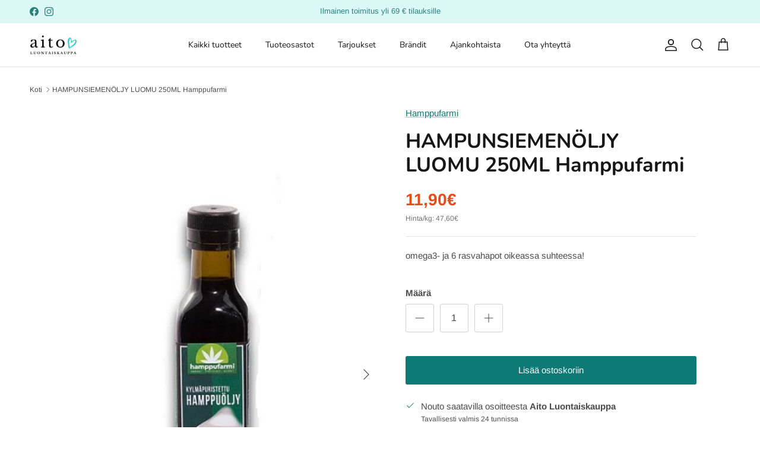

--- FILE ---
content_type: text/html; charset=utf-8
request_url: https://aitoluontaiskauppa.fi/variants/45424297607427/?section_id=pickup-availability
body_size: 417
content:
<div id="shopify-section-pickup-availability" class="shopify-section"><div class="pickup-status flex input-row"><div class="pickup-icon text-success-text">
        <svg class="icon" width="20" height="20" viewBox="0 0 20 20" fill="currentColor" aria-hidden="true" focusable="false" role="presentation"><path d="m16.558 4.8.884.884-9.959 9.958-4.925-4.925.884-.884 4.041 4.041z"/></svg>
      </div>
      <div>
        <p class="mb-0">Nouto saatavilla osoitteesta <strong>Aito Luontaiskauppa</strong></p>
        <p class="mb-0 text-sm">Tavallisesti valmis 24 tunnissa</p>
        <button class="link mt-2 text-sm js-show-pickup-info" aria-haspopup="dialog">Katso myymälän tiedot
</button>
      </div></div>

  <side-drawer class="drawer fixed top-0 right-0 flex flex-col w-full has-motion js-pickup-drawer" role="dialog" tabindex="-1" aria-labelledby="pickup-availability-heading" aria-modal="true" aria-hidden="true">
    <header class="drawer__header drawer__header--with-line flex justify-between items-start">
      <div>
        <h2 class="mb-0 h4" id="pickup-availability-heading">HAMPUNSIEMENÖLJY LUOMU 250ML Hamppufarmi</h2></div>
      <button type="button" class="drawer__close-btn js-close-drawer">
        <span class="visually-hidden">kiinni</span>
        <svg width="24" height="24" viewBox="0 0 24 24" fill="none" stroke="currentColor" stroke-width="1.5" stroke-linecap="round" stroke-linejoin="round" class="icon feather feather-x" aria-hidden="true" focusable="false" role="presentation"><path d="M18 6 6 18M6 6l12 12"/></svg>
      </button>
    </header>
    <div class="drawer__content flex-auto">
      <ul role="list"><li>
            
            <div class="font-semibold" role="heading" aria-level="3">Aito Luontaiskauppa</div>
            <div class="flex"><div class="pickup-icon text-success-text">
                  <svg class="icon" width="20" height="20" viewBox="0 0 20 20" fill="currentColor" aria-hidden="true" focusable="false" role="presentation"><path d="m16.558 4.8.884.884-9.959 9.958-4.925-4.925.884-.884 4.041 4.041z"/></svg>
                </div>
                <p>
                  Nouto saatavilla,
                  tavallisesti valmis 24 tunnissa
                </p></div><address>
              <p>Kauppalankatu 2<br>45100 Kouvola<br>Suomi</p>
+358406207610
</address>
          </li></ul>
    </div>
  </side-drawer></div>